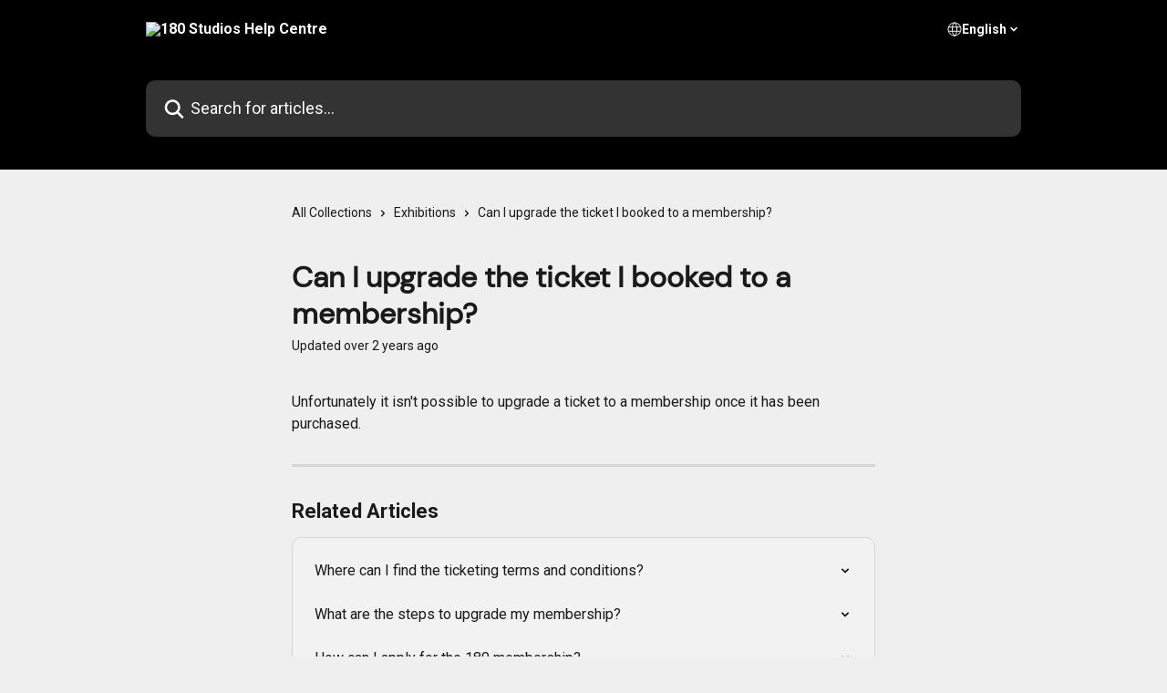

--- FILE ---
content_type: text/html; charset=utf-8
request_url: https://help.180studios.com/en/articles/8320691-can-i-upgrade-the-ticket-i-booked-to-a-membership
body_size: 12106
content:
<!DOCTYPE html><html lang="en"><head><meta charSet="utf-8" data-next-head=""/><link href="https://help.180studios.com/assets/font/540674" rel="preload" as="font" crossorigin="anonymous" class="jsx-1563418832" data-next-head=""/><title data-next-head="">Can I upgrade the ticket I booked to a membership? | 180 Studios Help Centre</title><meta property="og:title" content="Can I upgrade the ticket I booked to a membership? | 180 Studios Help Centre" data-next-head=""/><meta name="twitter:title" content="Can I upgrade the ticket I booked to a membership? | 180 Studios Help Centre" data-next-head=""/><meta property="og:description" content="" data-next-head=""/><meta name="twitter:description" content="" data-next-head=""/><meta name="description" content="" data-next-head=""/><meta property="og:type" content="article" data-next-head=""/><meta name="robots" content="all" data-next-head=""/><meta name="viewport" content="width=device-width, initial-scale=1" data-next-head=""/><link href="https://static.intercomassets.com/assets/educate/educate-favicon-64x64-at-2x-52016a3500a250d0b118c0a04ddd13b1a7364a27759483536dd1940bccdefc20.png" rel="icon" data-next-head=""/><link rel="canonical" href="https://help.180studios.com/en/articles/8320691-can-i-upgrade-the-ticket-i-booked-to-a-membership" data-next-head=""/><link rel="alternate" href="https://help.180studios.com/en/articles/8320691-can-i-upgrade-the-ticket-i-booked-to-a-membership" hrefLang="en" data-next-head=""/><link rel="alternate" href="https://help.180studios.com/en/articles/8320691-can-i-upgrade-the-ticket-i-booked-to-a-membership" hrefLang="x-default" data-next-head=""/><link nonce="LqHgqJL67JFIGQevP6tt+ATurqhrEOiARRFp279yL2Y=" rel="preload" href="https://static.intercomassets.com/_next/static/css/3141721a1e975790.css" as="style"/><link nonce="LqHgqJL67JFIGQevP6tt+ATurqhrEOiARRFp279yL2Y=" rel="stylesheet" href="https://static.intercomassets.com/_next/static/css/3141721a1e975790.css" data-n-g=""/><link nonce="LqHgqJL67JFIGQevP6tt+ATurqhrEOiARRFp279yL2Y=" rel="preload" href="https://static.intercomassets.com/_next/static/css/478e7021f61ff7f6.css" as="style"/><link nonce="LqHgqJL67JFIGQevP6tt+ATurqhrEOiARRFp279yL2Y=" rel="stylesheet" href="https://static.intercomassets.com/_next/static/css/478e7021f61ff7f6.css"/><noscript data-n-css="LqHgqJL67JFIGQevP6tt+ATurqhrEOiARRFp279yL2Y="></noscript><script defer="" nonce="LqHgqJL67JFIGQevP6tt+ATurqhrEOiARRFp279yL2Y=" nomodule="" src="https://static.intercomassets.com/_next/static/chunks/polyfills-42372ed130431b0a.js"></script><script defer="" src="https://static.intercomassets.com/_next/static/chunks/4065.dc03f823da24a99e.js" nonce="LqHgqJL67JFIGQevP6tt+ATurqhrEOiARRFp279yL2Y="></script><script src="https://static.intercomassets.com/_next/static/chunks/webpack-667cd6b3774ffaeb.js" nonce="LqHgqJL67JFIGQevP6tt+ATurqhrEOiARRFp279yL2Y=" defer=""></script><script src="https://static.intercomassets.com/_next/static/chunks/framework-1f1b8d38c1d86c61.js" nonce="LqHgqJL67JFIGQevP6tt+ATurqhrEOiARRFp279yL2Y=" defer=""></script><script src="https://static.intercomassets.com/_next/static/chunks/main-2c5e5f2c49cfa8a6.js" nonce="LqHgqJL67JFIGQevP6tt+ATurqhrEOiARRFp279yL2Y=" defer=""></script><script src="https://static.intercomassets.com/_next/static/chunks/pages/_app-e1ef7ba820863143.js" nonce="LqHgqJL67JFIGQevP6tt+ATurqhrEOiARRFp279yL2Y=" defer=""></script><script src="https://static.intercomassets.com/_next/static/chunks/d0502abb-aa607f45f5026044.js" nonce="LqHgqJL67JFIGQevP6tt+ATurqhrEOiARRFp279yL2Y=" defer=""></script><script src="https://static.intercomassets.com/_next/static/chunks/6190-ef428f6633b5a03f.js" nonce="LqHgqJL67JFIGQevP6tt+ATurqhrEOiARRFp279yL2Y=" defer=""></script><script src="https://static.intercomassets.com/_next/static/chunks/5729-6d79ddfe1353a77c.js" nonce="LqHgqJL67JFIGQevP6tt+ATurqhrEOiARRFp279yL2Y=" defer=""></script><script src="https://static.intercomassets.com/_next/static/chunks/2384-242e4a028ba58b01.js" nonce="LqHgqJL67JFIGQevP6tt+ATurqhrEOiARRFp279yL2Y=" defer=""></script><script src="https://static.intercomassets.com/_next/static/chunks/4835-9db7cd232aae5617.js" nonce="LqHgqJL67JFIGQevP6tt+ATurqhrEOiARRFp279yL2Y=" defer=""></script><script src="https://static.intercomassets.com/_next/static/chunks/2735-6fafbb9ff4abfca1.js" nonce="LqHgqJL67JFIGQevP6tt+ATurqhrEOiARRFp279yL2Y=" defer=""></script><script src="https://static.intercomassets.com/_next/static/chunks/pages/%5BhelpCenterIdentifier%5D/%5Blocale%5D/articles/%5BarticleSlug%5D-0426bb822f2fd459.js" nonce="LqHgqJL67JFIGQevP6tt+ATurqhrEOiARRFp279yL2Y=" defer=""></script><script src="https://static.intercomassets.com/_next/static/7e1K3eo3oeKlAsbhZbrHM/_buildManifest.js" nonce="LqHgqJL67JFIGQevP6tt+ATurqhrEOiARRFp279yL2Y=" defer=""></script><script src="https://static.intercomassets.com/_next/static/7e1K3eo3oeKlAsbhZbrHM/_ssgManifest.js" nonce="LqHgqJL67JFIGQevP6tt+ATurqhrEOiARRFp279yL2Y=" defer=""></script><meta name="sentry-trace" content="0218a732bc55d2a53e7a6100cce5a49d-77edbe12ecefbc21-0"/><meta name="baggage" content="sentry-environment=production,sentry-release=389cbaa7c7b88427c31f6ff365d99b3236e2d519,sentry-public_key=187f842308a64dea9f1f64d4b1b9c298,sentry-trace_id=0218a732bc55d2a53e7a6100cce5a49d,sentry-org_id=2129,sentry-sampled=false,sentry-sample_rand=0.21605572375268456,sentry-sample_rate=0"/><style id="__jsx-2761168002">:root{--body-bg: rgb(239, 239, 239);
--body-image: none;
--body-bg-rgb: 239, 239, 239;
--body-border: rgb(213, 213, 213);
--body-primary-color: #1a1a1a;
--body-secondary-color: #1a1a1a;
--body-reaction-bg: rgb(226, 226, 226);
--body-reaction-text-color: rgb(26, 26, 26);
--body-toc-active-border: #737373;
--body-toc-inactive-border: #f2f2f2;
--body-toc-inactive-color: #1a1a1a;
--body-toc-active-font-weight: 600;
--body-table-border: rgb(188, 188, 188);
--body-color: hsl(0, 0%, 0%);
--footer-bg: rgb(0, 0, 0);
--footer-image: none;
--footer-border: rgb(51, 51, 51);
--footer-color: hsl(0, 0%, 100%);
--header-bg: rgb(0, 0, 0);
--header-image: none;
--header-color: hsl(0, 0%, 100%);
--collection-card-bg: rgb(239, 239, 239);
--collection-card-image: none;
--collection-card-color: hsl(0, 0%, 100%);
--card-bg: rgb(242, 242, 242);
--card-border-color: rgb(213, 213, 213);
--card-border-inner-radius: 8px;
--card-border-radius: 10px;
--card-shadow: 0 1px 2px 0 rgb(0 0 0 / 0.05);
--search-bar-border-radius: 10px;
--search-bar-width: 100%;
--ticket-blue-bg-color: #dce1f9;
--ticket-blue-text-color: #334bfa;
--ticket-green-bg-color: #d7efdc;
--ticket-green-text-color: #0f7134;
--ticket-orange-bg-color: #ffebdb;
--ticket-orange-text-color: #b24d00;
--ticket-red-bg-color: #ffdbdb;
--ticket-red-text-color: #df2020;
--header-height: 245px;
--header-subheader-background-color: #000000;
--header-subheader-font-color: #FFFFFF;
--content-block-bg: rgb(0, 0, 0);
--content-block-image: none;
--content-block-color: hsl(0, 0%, 100%);
--content-block-button-bg: rgb(51, 75, 250);
--content-block-button-image: none;
--content-block-button-color: hsl(0, 0%, 100%);
--content-block-button-radius: 6px;
--primary-color: hsl(0, 0%, 0%);
--primary-color-alpha-10: hsla(0, 0%, 0%, 0.1);
--primary-color-alpha-60: hsla(0, 0%, 0%, 0.6);
--text-on-primary-color: #ffffff}</style><style id="__jsx-1563418832">@font-face{font-family:DM Sans;font-display:fallback;font-weight: 400;
          
          font-style: normal;
          src: url('https://help.180studios.com/assets/font/540674')}</style><style id="__jsx-2775607005">:root{--font-family-primary: DM Sans}</style><style id="__jsx-2143279725">:root{--font-family-secondary: 'Roboto', 'Roboto Fallback'}</style><style id="__jsx-cf6f0ea00fa5c760">.fade-background.jsx-cf6f0ea00fa5c760{background:radial-gradient(333.38%100%at 50%0%,rgba(var(--body-bg-rgb),0)0%,rgba(var(--body-bg-rgb),.00925356)11.67%,rgba(var(--body-bg-rgb),.0337355)21.17%,rgba(var(--body-bg-rgb),.0718242)28.85%,rgba(var(--body-bg-rgb),.121898)35.03%,rgba(var(--body-bg-rgb),.182336)40.05%,rgba(var(--body-bg-rgb),.251516)44.25%,rgba(var(--body-bg-rgb),.327818)47.96%,rgba(var(--body-bg-rgb),.409618)51.51%,rgba(var(--body-bg-rgb),.495297)55.23%,rgba(var(--body-bg-rgb),.583232)59.47%,rgba(var(--body-bg-rgb),.671801)64.55%,rgba(var(--body-bg-rgb),.759385)70.81%,rgba(var(--body-bg-rgb),.84436)78.58%,rgba(var(--body-bg-rgb),.9551)88.2%,rgba(var(--body-bg-rgb),1)100%),var(--header-image),var(--header-bg);background-size:cover;background-position-x:center}</style><style id="__jsx-62724fba150252e0">.related_articles section a{color:initial}</style><style id="__jsx-4bed0c08ce36899e">.article_body a:not(.intercom-h2b-button){color:var(--primary-color)}article a.intercom-h2b-button{background-color:var(--primary-color);border:0}.zendesk-article table{overflow-x:scroll!important;display:block!important;height:auto!important}.intercom-interblocks-unordered-nested-list ul,.intercom-interblocks-ordered-nested-list ol{margin-top:16px;margin-bottom:16px}.intercom-interblocks-unordered-nested-list ul .intercom-interblocks-unordered-nested-list ul,.intercom-interblocks-unordered-nested-list ul .intercom-interblocks-ordered-nested-list ol,.intercom-interblocks-ordered-nested-list ol .intercom-interblocks-ordered-nested-list ol,.intercom-interblocks-ordered-nested-list ol .intercom-interblocks-unordered-nested-list ul{margin-top:0;margin-bottom:0}.intercom-interblocks-image a:focus{outline-offset:3px}</style></head><body><div id="__next"><div dir="ltr" class="h-full w-full"><span class="hidden">Copyright 2023. Intercom Inc.

      Licensed under the Apache License, Version 2.0 (the &quot;License&quot;);
      you may not use this file except in compliance with the License.
      You may obtain a copy of the License at

          http://www.apache.org/licenses/LICENSE-2.0

      Unless required by applicable law or agreed to in writing, software
      distributed under the License is distributed on an &quot;AS IS&quot; BASIS,
      WITHOUT WARRANTIES OR CONDITIONS OF ANY KIND, either express or implied.
      See the License for the specific language governing permissions and
      limitations under the License.</span><a href="#main-content" class="sr-only font-bold text-header-color focus:not-sr-only focus:absolute focus:left-4 focus:top-4 focus:z-50" aria-roledescription="Link, Press control-option-right-arrow to exit">Skip to main content</a><main class="header__lite"><header id="header" data-testid="header" class="jsx-cf6f0ea00fa5c760 flex flex-col text-header-color"><div class="jsx-cf6f0ea00fa5c760 relative flex grow flex-col mb-9 bg-header-bg bg-header-image bg-cover bg-center pb-9"><div id="sr-announcement" aria-live="polite" class="jsx-cf6f0ea00fa5c760 sr-only"></div><div class="jsx-cf6f0ea00fa5c760 flex h-full flex-col items-center marker:shrink-0"><section class="relative flex w-full flex-col mb-6 pb-6"><div class="header__meta_wrapper flex justify-center px-5 pt-6 leading-none sm:px-10"><div class="flex items-center w-240" data-testid="subheader-container"><div class="mo__body header__site_name"><div class="header__logo"><a href="/en/"><img src="https://downloads.intercomcdn.com/i/o/433511/cae7705fcf4d8e6859d74477/3bf11e493d186266ac1240b781969162.png" height="284" alt="180 Studios Help Centre"/></a></div></div><div><div class="flex items-center font-semibold"><div class="flex items-center md:hidden" data-testid="small-screen-children"><button class="flex items-center border-none bg-transparent px-1.5" data-testid="hamburger-menu-button" aria-label="Open menu"><svg width="24" height="24" viewBox="0 0 16 16" xmlns="http://www.w3.org/2000/svg" class="fill-current"><path d="M1.86861 2C1.38889 2 1 2.3806 1 2.85008C1 3.31957 1.38889 3.70017 1.86861 3.70017H14.1314C14.6111 3.70017 15 3.31957 15 2.85008C15 2.3806 14.6111 2 14.1314 2H1.86861Z"></path><path d="M1 8C1 7.53051 1.38889 7.14992 1.86861 7.14992H14.1314C14.6111 7.14992 15 7.53051 15 8C15 8.46949 14.6111 8.85008 14.1314 8.85008H1.86861C1.38889 8.85008 1 8.46949 1 8Z"></path><path d="M1 13.1499C1 12.6804 1.38889 12.2998 1.86861 12.2998H14.1314C14.6111 12.2998 15 12.6804 15 13.1499C15 13.6194 14.6111 14 14.1314 14H1.86861C1.38889 14 1 13.6194 1 13.1499Z"></path></svg></button><div class="fixed right-0 top-0 z-50 h-full w-full hidden" data-testid="hamburger-menu"><div class="flex h-full w-full justify-end bg-black bg-opacity-30"><div class="flex h-fit w-full flex-col bg-white opacity-100 sm:h-full sm:w-1/2"><button class="text-body-font flex items-center self-end border-none bg-transparent pr-6 pt-6" data-testid="hamburger-menu-close-button" aria-label="Close menu"><svg width="24" height="24" viewBox="0 0 16 16" xmlns="http://www.w3.org/2000/svg"><path d="M3.5097 3.5097C3.84165 3.17776 4.37984 3.17776 4.71178 3.5097L7.99983 6.79775L11.2879 3.5097C11.6198 3.17776 12.158 3.17776 12.49 3.5097C12.8219 3.84165 12.8219 4.37984 12.49 4.71178L9.20191 7.99983L12.49 11.2879C12.8219 11.6198 12.8219 12.158 12.49 12.49C12.158 12.8219 11.6198 12.8219 11.2879 12.49L7.99983 9.20191L4.71178 12.49C4.37984 12.8219 3.84165 12.8219 3.5097 12.49C3.17776 12.158 3.17776 11.6198 3.5097 11.2879L6.79775 7.99983L3.5097 4.71178C3.17776 4.37984 3.17776 3.84165 3.5097 3.5097Z"></path></svg></button><nav class="flex flex-col pl-4 text-black"><div class="relative cursor-pointer has-[:focus]:outline"><select class="peer absolute z-10 block h-6 w-full cursor-pointer opacity-0 md:text-base" aria-label="Change language" id="language-selector"><option value="/en/articles/8320691-can-i-upgrade-the-ticket-i-booked-to-a-membership" class="text-black" selected="">English</option></select><div class="mb-10 ml-5 flex items-center gap-1 text-md hover:opacity-80 peer-hover:opacity-80 md:m-0 md:ml-3 md:text-base" aria-hidden="true"><svg id="locale-picker-globe" width="16" height="16" viewBox="0 0 16 16" fill="none" xmlns="http://www.w3.org/2000/svg" class="shrink-0" aria-hidden="true"><path d="M8 15C11.866 15 15 11.866 15 8C15 4.13401 11.866 1 8 1C4.13401 1 1 4.13401 1 8C1 11.866 4.13401 15 8 15Z" stroke="currentColor" stroke-linecap="round" stroke-linejoin="round"></path><path d="M8 15C9.39949 15 10.534 11.866 10.534 8C10.534 4.13401 9.39949 1 8 1C6.60051 1 5.466 4.13401 5.466 8C5.466 11.866 6.60051 15 8 15Z" stroke="currentColor" stroke-linecap="round" stroke-linejoin="round"></path><path d="M1.448 5.75989H14.524" stroke="currentColor" stroke-linecap="round" stroke-linejoin="round"></path><path d="M1.448 10.2402H14.524" stroke="currentColor" stroke-linecap="round" stroke-linejoin="round"></path></svg>English<svg id="locale-picker-arrow" width="16" height="16" viewBox="0 0 16 16" fill="none" xmlns="http://www.w3.org/2000/svg" class="shrink-0" aria-hidden="true"><path d="M5 6.5L8.00093 9.5L11 6.50187" stroke="currentColor" stroke-width="1.5" stroke-linecap="round" stroke-linejoin="round"></path></svg></div></div></nav></div></div></div></div><nav class="hidden items-center md:flex" data-testid="large-screen-children"><div class="relative cursor-pointer has-[:focus]:outline"><select class="peer absolute z-10 block h-6 w-full cursor-pointer opacity-0 md:text-base" aria-label="Change language" id="language-selector"><option value="/en/articles/8320691-can-i-upgrade-the-ticket-i-booked-to-a-membership" class="text-black" selected="">English</option></select><div class="mb-10 ml-5 flex items-center gap-1 text-md hover:opacity-80 peer-hover:opacity-80 md:m-0 md:ml-3 md:text-base" aria-hidden="true"><svg id="locale-picker-globe" width="16" height="16" viewBox="0 0 16 16" fill="none" xmlns="http://www.w3.org/2000/svg" class="shrink-0" aria-hidden="true"><path d="M8 15C11.866 15 15 11.866 15 8C15 4.13401 11.866 1 8 1C4.13401 1 1 4.13401 1 8C1 11.866 4.13401 15 8 15Z" stroke="currentColor" stroke-linecap="round" stroke-linejoin="round"></path><path d="M8 15C9.39949 15 10.534 11.866 10.534 8C10.534 4.13401 9.39949 1 8 1C6.60051 1 5.466 4.13401 5.466 8C5.466 11.866 6.60051 15 8 15Z" stroke="currentColor" stroke-linecap="round" stroke-linejoin="round"></path><path d="M1.448 5.75989H14.524" stroke="currentColor" stroke-linecap="round" stroke-linejoin="round"></path><path d="M1.448 10.2402H14.524" stroke="currentColor" stroke-linecap="round" stroke-linejoin="round"></path></svg>English<svg id="locale-picker-arrow" width="16" height="16" viewBox="0 0 16 16" fill="none" xmlns="http://www.w3.org/2000/svg" class="shrink-0" aria-hidden="true"><path d="M5 6.5L8.00093 9.5L11 6.50187" stroke="currentColor" stroke-width="1.5" stroke-linecap="round" stroke-linejoin="round"></path></svg></div></div></nav></div></div></div></div></section><section class="relative mx-5 flex h-full w-full flex-col items-center px-5 sm:px-10"><div class="flex h-full max-w-full flex-col w-240 justify-end" data-testid="main-header-container"><div id="search-bar" class="relative w-full"><form action="/en/" autoComplete="off"><div class="flex w-full flex-col items-start"><div class="relative flex w-full sm:w-search-bar"><label for="search-input" class="sr-only">Search for articles...</label><input id="search-input" type="text" autoComplete="off" class="peer w-full rounded-search-bar border border-black-alpha-8 bg-white-alpha-20 p-4 ps-12 font-secondary text-lg text-header-color shadow-search-bar outline-none transition ease-linear placeholder:text-header-color hover:bg-white-alpha-27 hover:shadow-search-bar-hover focus:border-transparent focus:bg-white focus:text-black-10 focus:shadow-search-bar-focused placeholder:focus:text-black-45" placeholder="Search for articles..." name="q" aria-label="Search for articles..." value=""/><div class="absolute inset-y-0 start-0 flex items-center fill-header-color peer-focus-visible:fill-black-45 pointer-events-none ps-5"><svg width="22" height="21" viewBox="0 0 22 21" xmlns="http://www.w3.org/2000/svg" class="fill-inherit" aria-hidden="true"><path fill-rule="evenodd" clip-rule="evenodd" d="M3.27485 8.7001C3.27485 5.42781 5.92757 2.7751 9.19985 2.7751C12.4721 2.7751 15.1249 5.42781 15.1249 8.7001C15.1249 11.9724 12.4721 14.6251 9.19985 14.6251C5.92757 14.6251 3.27485 11.9724 3.27485 8.7001ZM9.19985 0.225098C4.51924 0.225098 0.724854 4.01948 0.724854 8.7001C0.724854 13.3807 4.51924 17.1751 9.19985 17.1751C11.0802 17.1751 12.8176 16.5627 14.2234 15.5265L19.0981 20.4013C19.5961 20.8992 20.4033 20.8992 20.9013 20.4013C21.3992 19.9033 21.3992 19.0961 20.9013 18.5981L16.0264 13.7233C17.0625 12.3176 17.6749 10.5804 17.6749 8.7001C17.6749 4.01948 13.8805 0.225098 9.19985 0.225098Z"></path></svg></div></div></div></form></div></div></section></div></div></header><div class="z-1 flex shrink-0 grow basis-auto justify-center px-5 sm:px-10"><section data-testid="main-content" id="main-content" class="max-w-full w-240"><section data-testid="article-section" class="section section__article"><div class="justify-center flex"><div class="relative z-3 w-full lg:max-w-160 "><div class="flex pb-6 max-md:pb-2 lg:max-w-160"><div tabindex="-1" class="focus:outline-none"><div class="flex flex-wrap items-baseline pb-4 text-base" tabindex="0" role="navigation" aria-label="Breadcrumb"><a href="/en/" class="pr-2 text-body-primary-color no-underline hover:text-body-secondary-color">All Collections</a><div class="pr-2" aria-hidden="true"><svg width="6" height="10" viewBox="0 0 6 10" class="block h-2 w-2 fill-body-secondary-color rtl:rotate-180" xmlns="http://www.w3.org/2000/svg"><path fill-rule="evenodd" clip-rule="evenodd" d="M0.648862 0.898862C0.316916 1.23081 0.316916 1.769 0.648862 2.10094L3.54782 4.9999L0.648862 7.89886C0.316916 8.23081 0.316917 8.769 0.648862 9.10094C0.980808 9.43289 1.519 9.43289 1.85094 9.10094L5.35094 5.60094C5.68289 5.269 5.68289 4.73081 5.35094 4.39886L1.85094 0.898862C1.519 0.566916 0.980807 0.566916 0.648862 0.898862Z"></path></svg></div><a href="https://help.180studios.com/en/collections/5694593-exhibitions" class="pr-2 text-body-primary-color no-underline hover:text-body-secondary-color" data-testid="breadcrumb-0">Exhibitions</a><div class="pr-2" aria-hidden="true"><svg width="6" height="10" viewBox="0 0 6 10" class="block h-2 w-2 fill-body-secondary-color rtl:rotate-180" xmlns="http://www.w3.org/2000/svg"><path fill-rule="evenodd" clip-rule="evenodd" d="M0.648862 0.898862C0.316916 1.23081 0.316916 1.769 0.648862 2.10094L3.54782 4.9999L0.648862 7.89886C0.316916 8.23081 0.316917 8.769 0.648862 9.10094C0.980808 9.43289 1.519 9.43289 1.85094 9.10094L5.35094 5.60094C5.68289 5.269 5.68289 4.73081 5.35094 4.39886L1.85094 0.898862C1.519 0.566916 0.980807 0.566916 0.648862 0.898862Z"></path></svg></div><div class="text-body-secondary-color">Can I upgrade the ticket I booked to a membership?</div></div></div></div><div class=""><div class="article intercom-force-break"><div class="mb-10 max-lg:mb-6"><div class="flex flex-col gap-4"><div class="flex flex-col"><h1 class="mb-1 font-primary text-2xl font-bold leading-10 text-body-primary-color">Can I upgrade the ticket I booked to a membership?</h1></div><div class="avatar"><div class="avatar__info -mt-0.5 text-base"><span class="text-body-secondary-color"> <!-- -->Updated over 2 years ago</span></div></div></div></div><div class="jsx-4bed0c08ce36899e "><div class="jsx-4bed0c08ce36899e article_body"><article class="jsx-4bed0c08ce36899e "><div class="intercom-interblocks-paragraph no-margin intercom-interblocks-align-left"><p>Unfortunately it isn&#x27;t possible to upgrade a ticket to a membership once it has been purchased.</p></div><section class="jsx-62724fba150252e0 related_articles my-6"><hr class="jsx-62724fba150252e0 my-6 sm:my-8"/><div class="jsx-62724fba150252e0 mb-3 text-xl font-bold">Related Articles</div><section class="flex flex-col rounded-card border border-solid border-card-border bg-card-bg p-2 sm:p-3"><a class="duration-250 group/article flex flex-row justify-between gap-2 py-2 no-underline transition ease-linear hover:bg-primary-alpha-10 hover:text-primary sm:rounded-card-inner sm:py-3 rounded-card-inner px-3" href="https://help.180studios.com/en/articles/8231936-where-can-i-find-the-ticketing-terms-and-conditions" data-testid="article-link"><div class="flex flex-col p-0"><span class="m-0 text-md text-body-primary-color group-hover/article:text-primary">Where can I find the ticketing terms and conditions?</span></div><div class="flex shrink-0 flex-col justify-center p-0"><svg class="block h-4 w-4 text-primary ltr:-rotate-90 rtl:rotate-90" fill="currentColor" viewBox="0 0 20 20" xmlns="http://www.w3.org/2000/svg"><path fill-rule="evenodd" d="M5.293 7.293a1 1 0 011.414 0L10 10.586l3.293-3.293a1 1 0 111.414 1.414l-4 4a1 1 0 01-1.414 0l-4-4a1 1 0 010-1.414z" clip-rule="evenodd"></path></svg></div></a><a class="duration-250 group/article flex flex-row justify-between gap-2 py-2 no-underline transition ease-linear hover:bg-primary-alpha-10 hover:text-primary sm:rounded-card-inner sm:py-3 rounded-card-inner px-3" href="https://help.180studios.com/en/articles/8231952-what-are-the-steps-to-upgrade-my-membership" data-testid="article-link"><div class="flex flex-col p-0"><span class="m-0 text-md text-body-primary-color group-hover/article:text-primary">What are the steps to upgrade my membership?</span></div><div class="flex shrink-0 flex-col justify-center p-0"><svg class="block h-4 w-4 text-primary ltr:-rotate-90 rtl:rotate-90" fill="currentColor" viewBox="0 0 20 20" xmlns="http://www.w3.org/2000/svg"><path fill-rule="evenodd" d="M5.293 7.293a1 1 0 011.414 0L10 10.586l3.293-3.293a1 1 0 111.414 1.414l-4 4a1 1 0 01-1.414 0l-4-4a1 1 0 010-1.414z" clip-rule="evenodd"></path></svg></div></a><a class="duration-250 group/article flex flex-row justify-between gap-2 py-2 no-underline transition ease-linear hover:bg-primary-alpha-10 hover:text-primary sm:rounded-card-inner sm:py-3 rounded-card-inner px-3" href="https://help.180studios.com/en/articles/8231957-how-can-i-apply-for-the-180-membership" data-testid="article-link"><div class="flex flex-col p-0"><span class="m-0 text-md text-body-primary-color group-hover/article:text-primary">How can I apply for the 180 membership?</span></div><div class="flex shrink-0 flex-col justify-center p-0"><svg class="block h-4 w-4 text-primary ltr:-rotate-90 rtl:rotate-90" fill="currentColor" viewBox="0 0 20 20" xmlns="http://www.w3.org/2000/svg"><path fill-rule="evenodd" d="M5.293 7.293a1 1 0 011.414 0L10 10.586l3.293-3.293a1 1 0 111.414 1.414l-4 4a1 1 0 01-1.414 0l-4-4a1 1 0 010-1.414z" clip-rule="evenodd"></path></svg></div></a><a class="duration-250 group/article flex flex-row justify-between gap-2 py-2 no-underline transition ease-linear hover:bg-primary-alpha-10 hover:text-primary sm:rounded-card-inner sm:py-3 rounded-card-inner px-3" href="https://help.180studios.com/en/articles/8320658-how-can-i-book-an-exhibition-ticket-using-my-membership" data-testid="article-link"><div class="flex flex-col p-0"><span class="m-0 text-md text-body-primary-color group-hover/article:text-primary">How can I book an exhibition ticket using my membership?</span></div><div class="flex shrink-0 flex-col justify-center p-0"><svg class="block h-4 w-4 text-primary ltr:-rotate-90 rtl:rotate-90" fill="currentColor" viewBox="0 0 20 20" xmlns="http://www.w3.org/2000/svg"><path fill-rule="evenodd" d="M5.293 7.293a1 1 0 011.414 0L10 10.586l3.293-3.293a1 1 0 111.414 1.414l-4 4a1 1 0 01-1.414 0l-4-4a1 1 0 010-1.414z" clip-rule="evenodd"></path></svg></div></a><a class="duration-250 group/article flex flex-row justify-between gap-2 py-2 no-underline transition ease-linear hover:bg-primary-alpha-10 hover:text-primary sm:rounded-card-inner sm:py-3 rounded-card-inner px-3" href="https://help.180studios.com/en/articles/8413299-how-can-i-use-my-exhibition-membership" data-testid="article-link"><div class="flex flex-col p-0"><span class="m-0 text-md text-body-primary-color group-hover/article:text-primary">How can I use my exhibition membership</span></div><div class="flex shrink-0 flex-col justify-center p-0"><svg class="block h-4 w-4 text-primary ltr:-rotate-90 rtl:rotate-90" fill="currentColor" viewBox="0 0 20 20" xmlns="http://www.w3.org/2000/svg"><path fill-rule="evenodd" d="M5.293 7.293a1 1 0 011.414 0L10 10.586l3.293-3.293a1 1 0 111.414 1.414l-4 4a1 1 0 01-1.414 0l-4-4a1 1 0 010-1.414z" clip-rule="evenodd"></path></svg></div></a></section></section></article></div></div></div></div><div class="intercom-reaction-picker -mb-4 -ml-4 -mr-4 mt-6 rounded-card sm:-mb-2 sm:-ml-1 sm:-mr-1 sm:mt-8" role="group" aria-label="feedback form"><div class="intercom-reaction-prompt">Did this answer your question?</div><div class="intercom-reactions-container"><button class="intercom-reaction" aria-label="Disappointed Reaction" tabindex="0" data-reaction-text="disappointed" aria-pressed="false"><span title="Disappointed">😞</span></button><button class="intercom-reaction" aria-label="Neutral Reaction" tabindex="0" data-reaction-text="neutral" aria-pressed="false"><span title="Neutral">😐</span></button><button class="intercom-reaction" aria-label="Smiley Reaction" tabindex="0" data-reaction-text="smiley" aria-pressed="false"><span title="Smiley">😃</span></button></div></div></div></div></section></section></div><footer id="footer" class="mt-24 shrink-0 bg-footer-bg px-0 py-12 text-left text-base text-footer-color"><div class="shrink-0 grow basis-auto px-5 sm:px-10"><div class="mx-auto max-w-240 sm:w-auto"><div><div class="text-center" data-testid="simple-footer-layout"><div class="align-middle text-lg text-footer-color"><a class="no-underline" href="/en/"><img data-testid="logo-img" src="https://downloads.intercomcdn.com/i/o/433511/cae7705fcf4d8e6859d74477/3bf11e493d186266ac1240b781969162.png" alt="180 Studios Help Centre" class="max-h-8 contrast-80 inline"/></a></div><div class="flex justify-center"><div class="mt-2"><a href="https://www.intercom.com/dsa-report-form" target="_blank" rel="nofollow noreferrer noopener" class="no-underline" data-testid="report-content-link">Report Content</a></div></div></div></div></div></div></footer></main></div></div><script id="__NEXT_DATA__" type="application/json" nonce="LqHgqJL67JFIGQevP6tt+ATurqhrEOiARRFp279yL2Y=">{"props":{"pageProps":{"app":{"id":"uscjl759","messengerUrl":"https://widget.intercom.io/widget/uscjl759","name":"180 Studios","poweredByIntercomUrl":"https://www.intercom.com/intercom-link?company=180+Studios\u0026solution=customer-support\u0026utm_campaign=intercom-link\u0026utm_content=We+run+on+Intercom\u0026utm_medium=help-center\u0026utm_referrer=https%3A%2F%2Fhelp.180studios.com%2Fen%2Farticles%2F8320691-can-i-upgrade-the-ticket-i-booked-to-a-membership\u0026utm_source=desktop-web","features":{"consentBannerBeta":false,"customNotFoundErrorMessage":false,"disableFontPreloading":false,"disableNoMarginClassTransformation":false,"finOnHelpCenter":false,"hideIconsWithBackgroundImages":false,"messengerCustomFonts":false}},"helpCenterSite":{"customDomain":"help.180studios.com","defaultLocale":"en","disableBranding":true,"externalLoginName":null,"externalLoginUrl":null,"footerContactDetails":null,"footerLinks":{"custom":[],"socialLinks":[],"linkGroups":[]},"headerLinks":[],"homeCollectionCols":2,"googleAnalyticsTrackingId":null,"googleTagManagerId":null,"pathPrefixForCustomDomain":null,"seoIndexingEnabled":true,"helpCenterId":3694201,"url":"https://help.180studios.com","customizedFooterTextContent":null,"consentBannerConfig":null,"canInjectCustomScripts":false,"scriptSection":1,"customScriptFilesExist":false},"localeLinks":[{"id":"en","absoluteUrl":"https://help.180studios.com/en/articles/8320691-can-i-upgrade-the-ticket-i-booked-to-a-membership","available":true,"name":"English","selected":true,"url":"/en/articles/8320691-can-i-upgrade-the-ticket-i-booked-to-a-membership"}],"requestContext":{"articleSource":null,"academy":false,"canonicalUrl":"https://help.180studios.com/en/articles/8320691-can-i-upgrade-the-ticket-i-booked-to-a-membership","headerless":false,"isDefaultDomainRequest":false,"nonce":"LqHgqJL67JFIGQevP6tt+ATurqhrEOiARRFp279yL2Y=","rootUrl":"/en/","sheetUserCipher":null,"type":"help-center"},"theme":{"color":"000000","siteName":"180 Studios Help Centre","headline":"Help and Frequently Asked Questions","headerFontColor":"FFFFFF","logo":"https://downloads.intercomcdn.com/i/o/433511/cae7705fcf4d8e6859d74477/3bf11e493d186266ac1240b781969162.png","logoHeight":"284","header":null,"favicon":"https://static.intercomassets.com/assets/educate/educate-favicon-64x64-at-2x-52016a3500a250d0b118c0a04ddd13b1a7364a27759483536dd1940bccdefc20.png","locale":"en","homeUrl":"https://www.180studios.com/","social":null,"urlPrefixForDefaultDomain":"https://intercom.help/180-studios","customDomain":"help.180studios.com","customDomainUsesSsl":true,"customizationOptions":{"customizationType":1,"header":{"backgroundColor":"#000000","fontColor":"#FFFFFF","fadeToEdge":false,"backgroundGradient":null,"backgroundImageId":null,"backgroundImageUrl":null},"body":{"backgroundColor":"#efefef","fontColor":null,"fadeToEdge":null,"backgroundGradient":null,"backgroundImageId":null},"footer":{"backgroundColor":"#000000","fontColor":"#ffffff","fadeToEdge":null,"backgroundGradient":null,"backgroundImageId":null,"showRichTextField":null},"layout":{"homePage":{"blocks":[{"type":"tickets-portal-link","enabled":false},{"type":"collection-list","columns":2,"template":1},{"type":"article-list","columns":2,"enabled":true,"localizedContent":[{"title":"Most Viewed Articles","locale":"en","links":[{"articleId":"8413299","type":"article-link"},{"articleId":"8231961","type":"article-link"},{"articleId":"8231940","type":"article-link"},{"articleId":"8231948","type":"article-link"},{"articleId":"8231956","type":"article-link"},{"articleId":"8231974","type":"article-link"}]},{"title":"","locale":"fr","links":[{"articleId":"empty_article_slot","type":"article-link"},{"articleId":"empty_article_slot","type":"article-link"},{"articleId":"empty_article_slot","type":"article-link"},{"articleId":"empty_article_slot","type":"article-link"},{"articleId":"empty_article_slot","type":"article-link"},{"articleId":"empty_article_slot","type":"article-link"}]}]},{"type":"content-block","enabled":false,"columns":1}]},"collectionsPage":{"showArticleDescriptions":false},"articlePage":{},"searchPage":{}},"collectionCard":{"global":{"backgroundColor":null,"fontColor":"#ffffff","fadeToEdge":null,"backgroundGradient":null,"backgroundImageId":null,"showIcons":false,"backgroundImageUrl":null},"collections":[{"collectionId":5694593,"outboundContent":{"backgroundColor":null,"fontColor":"#ffffff","fadeToEdge":null,"backgroundGradient":null,"backgroundImageId":446349,"backgroundImageUrl":"https://downloads.intercomcdn.com/i/o/446349/17101f8604034294e5f6fd62/fe29ac94cad2a0797feea9fbd899707e.jpg"}},{"collectionId":5694602,"outboundContent":{"backgroundColor":null,"fontColor":"#ffffff","fadeToEdge":null,"backgroundGradient":null,"backgroundImageId":446350,"backgroundImageUrl":"https://downloads.intercomcdn.com/i/o/446350/00209effbc96331d6374ee1d/2f42d4e9316949ec853bfaba8313dbde.jpg"}},{"collectionId":5694605,"outboundContent":{"backgroundColor":null,"fontColor":"#ffffff","fadeToEdge":null,"backgroundGradient":null,"backgroundImageId":446351,"backgroundImageUrl":"https://downloads.intercomcdn.com/i/o/446351/03743c450945163f25bbb014/d366b4d9add6b988470261d7c685c0cb.jpg"}},{"collectionId":5694607,"outboundContent":{"backgroundColor":null,"fontColor":"#ffffff","fadeToEdge":null,"backgroundGradient":null,"backgroundImageId":446352,"backgroundImageUrl":"https://downloads.intercomcdn.com/i/o/446352/bb7518338ec676d0b4c93c35/cd9fcfab789445aad8a5cf50192c2429.jpg"}},{"collectionId":5694609,"outboundContent":{"backgroundColor":null,"fontColor":"#ffffff","fadeToEdge":null,"backgroundGradient":null,"backgroundImageId":446353,"backgroundImageUrl":"https://downloads.intercomcdn.com/i/o/446353/0134d76f095f7e213ebf5318/d94e7a5134a529266c81045eb12e65e8.jpeg"}},{"collectionId":5694611,"outboundContent":{"backgroundColor":null,"fontColor":"#ffffff","fadeToEdge":null,"backgroundGradient":null,"backgroundImageId":446354,"backgroundImageUrl":"https://downloads.intercomcdn.com/i/o/446354/544e929ba550101d63824def/d3f4abdb7d4bebc97cb0414ed58ecb7f.jpg"}}]},"global":{"font":{"customFontFaces":[{"assetId":540674,"fileName":"DMSans-Regular.ttf","fontFamily":"DM Sans","weight":400,"style":"normal","url":"https://help.180studios.com/assets/font/540674"}],"primary":"DM Sans","secondary":"Roboto"},"componentStyle":{"card":{"type":"bordered","borderRadius":10}},"namedComponents":{"header":{"subheader":{"enabled":false,"style":{"backgroundColor":"#000000","fontColor":"#FFFFFF"}},"style":{"height":"245px","align":"start","justify":"end"}},"searchBar":{"style":{"width":"100%","borderRadius":10}},"footer":{"type":0}},"brand":{"colors":[],"websiteUrl":""}},"contentBlock":{"blockStyle":{"backgroundColor":"#000000","fontColor":"#ffffff","fadeToEdge":null,"backgroundGradient":null,"backgroundImageId":null,"backgroundImageUrl":null},"buttonOptions":{"backgroundColor":"#334BFA","fontColor":"#ffffff","borderRadius":6},"isFullWidth":false}},"helpCenterName":"180 Studios Help Center","footerLogo":"https://downloads.intercomcdn.com/i/o/433511/cae7705fcf4d8e6859d74477/3bf11e493d186266ac1240b781969162.png","footerLogoHeight":"284","localisedInformation":{"contentBlock":{"locale":"en","title":"Content section title","withButton":false,"description":"","buttonTitle":"Button title","buttonUrl":""}}},"user":{"userId":"ae9d53f8-d3a9-456a-924a-549179b714dc","role":"visitor_role","country_code":null},"articleContent":{"articleId":"8320691","author":null,"blocks":[{"type":"paragraph","text":"Unfortunately it isn't possible to upgrade a ticket to a membership once it has been purchased.","class":"no-margin"}],"collectionId":"5694593","description":"","id":"8317708","lastUpdated":"Updated over 2 years ago","relatedArticles":[{"title":"Where can I find the ticketing terms and conditions?","url":"https://help.180studios.com/en/articles/8231936-where-can-i-find-the-ticketing-terms-and-conditions"},{"title":"What are the steps to upgrade my membership?","url":"https://help.180studios.com/en/articles/8231952-what-are-the-steps-to-upgrade-my-membership"},{"title":"How can I apply for the 180 membership?","url":"https://help.180studios.com/en/articles/8231957-how-can-i-apply-for-the-180-membership"},{"title":"How can I book an exhibition ticket using my membership?","url":"https://help.180studios.com/en/articles/8320658-how-can-i-book-an-exhibition-ticket-using-my-membership"},{"title":"How can I use my exhibition membership","url":"https://help.180studios.com/en/articles/8413299-how-can-i-use-my-exhibition-membership"}],"targetUserType":"everyone","title":"Can I upgrade the ticket I booked to a membership?","showTableOfContents":true,"synced":false,"isStandaloneApp":false},"breadcrumbs":[{"url":"https://help.180studios.com/en/collections/5694593-exhibitions","name":"Exhibitions"}],"selectedReaction":null,"showReactions":true,"themeCSSCustomProperties":{"--body-bg":"rgb(239, 239, 239)","--body-image":"none","--body-bg-rgb":"239, 239, 239","--body-border":"rgb(213, 213, 213)","--body-primary-color":"#1a1a1a","--body-secondary-color":"#1a1a1a","--body-reaction-bg":"rgb(226, 226, 226)","--body-reaction-text-color":"rgb(26, 26, 26)","--body-toc-active-border":"#737373","--body-toc-inactive-border":"#f2f2f2","--body-toc-inactive-color":"#1a1a1a","--body-toc-active-font-weight":600,"--body-table-border":"rgb(188, 188, 188)","--body-color":"hsl(0, 0%, 0%)","--footer-bg":"rgb(0, 0, 0)","--footer-image":"none","--footer-border":"rgb(51, 51, 51)","--footer-color":"hsl(0, 0%, 100%)","--header-bg":"rgb(0, 0, 0)","--header-image":"none","--header-color":"hsl(0, 0%, 100%)","--collection-card-bg":"rgb(239, 239, 239)","--collection-card-image":"none","--collection-card-color":"hsl(0, 0%, 100%)","--card-bg":"rgb(242, 242, 242)","--card-border-color":"rgb(213, 213, 213)","--card-border-inner-radius":"8px","--card-border-radius":"10px","--card-shadow":"0 1px 2px 0 rgb(0 0 0 / 0.05)","--search-bar-border-radius":"10px","--search-bar-width":"100%","--ticket-blue-bg-color":"#dce1f9","--ticket-blue-text-color":"#334bfa","--ticket-green-bg-color":"#d7efdc","--ticket-green-text-color":"#0f7134","--ticket-orange-bg-color":"#ffebdb","--ticket-orange-text-color":"#b24d00","--ticket-red-bg-color":"#ffdbdb","--ticket-red-text-color":"#df2020","--header-height":"245px","--header-subheader-background-color":"#000000","--header-subheader-font-color":"#FFFFFF","--content-block-bg":"rgb(0, 0, 0)","--content-block-image":"none","--content-block-color":"hsl(0, 0%, 100%)","--content-block-button-bg":"rgb(51, 75, 250)","--content-block-button-image":"none","--content-block-button-color":"hsl(0, 0%, 100%)","--content-block-button-radius":"6px","--primary-color":"hsl(0, 0%, 0%)","--primary-color-alpha-10":"hsla(0, 0%, 0%, 0.1)","--primary-color-alpha-60":"hsla(0, 0%, 0%, 0.6)","--text-on-primary-color":"#ffffff"},"intl":{"defaultLocale":"en","locale":"en","messages":{"layout.skip_to_main_content":"Skip to main content","layout.skip_to_main_content_exit":"Link, Press control-option-right-arrow to exit","article.attachment_icon":"Attachment icon","article.related_articles":"Related Articles","article.written_by":"Written by \u003cb\u003e{author}\u003c/b\u003e","article.table_of_contents":"Table of contents","breadcrumb.all_collections":"All Collections","breadcrumb.aria_label":"Breadcrumb","collection.article_count.one":"{count} article","collection.article_count.other":"{count} articles","collection.articles_heading":"Articles","collection.sections_heading":"Collections","collection.written_by.one":"Written by \u003cb\u003e{author}\u003c/b\u003e","collection.written_by.two":"Written by \u003cb\u003e{author1}\u003c/b\u003e and \u003cb\u003e{author2}\u003c/b\u003e","collection.written_by.three":"Written by \u003cb\u003e{author1}\u003c/b\u003e, \u003cb\u003e{author2}\u003c/b\u003e and \u003cb\u003e{author3}\u003c/b\u003e","collection.written_by.four":"Written by \u003cb\u003e{author1}\u003c/b\u003e, \u003cb\u003e{author2}\u003c/b\u003e, \u003cb\u003e{author3}\u003c/b\u003e and 1 other","collection.written_by.other":"Written by \u003cb\u003e{author1}\u003c/b\u003e, \u003cb\u003e{author2}\u003c/b\u003e, \u003cb\u003e{author3}\u003c/b\u003e and {count} others","collection.by.one":"By {author}","collection.by.two":"By {author1} and 1 other","collection.by.other":"By {author1} and {count} others","collection.by.count_one":"1 author","collection.by.count_plural":"{count} authors","community_banner.tip":"Tip","community_banner.label":"\u003cb\u003eNeed more help?\u003c/b\u003e Get support from our {link}","community_banner.link_label":"Community Forum","community_banner.description":"Find answers and get help from Intercom Support and Community Experts","header.headline":"Advice and answers from the {appName} Team","header.menu.open":"Open menu","header.menu.close":"Close menu","locale_picker.aria_label":"Change language","not_authorized.cta":"You can try sending us a message or logging in at {link}","not_found.title":"Uh oh. That page doesn’t exist.","not_found.not_authorized":"Unable to load this article, you may need to sign in first","not_found.try_searching":"Try searching for your answer or just send us a message.","tickets_portal_bad_request.title":"No access to tickets portal","tickets_portal_bad_request.learn_more":"Learn more","tickets_portal_bad_request.send_a_message":"Please contact your admin.","no_articles.title":"Empty Help Center","no_articles.no_articles":"This Help Center doesn't have any articles or collections yet.","preview.invalid_preview":"There is no preview available for {previewType}","reaction_picker.did_this_answer_your_question":"Did this answer your question?","reaction_picker.feedback_form_label":"feedback form","reaction_picker.reaction.disappointed.title":"Disappointed","reaction_picker.reaction.disappointed.aria_label":"Disappointed Reaction","reaction_picker.reaction.neutral.title":"Neutral","reaction_picker.reaction.neutral.aria_label":"Neutral Reaction","reaction_picker.reaction.smiley.title":"Smiley","reaction_picker.reaction.smiley.aria_label":"Smiley Reaction","search.box_placeholder_fin":"Ask a question","search.box_placeholder":"Search for articles...","search.clear_search":"Clear search query","search.fin_card_ask_text":"Ask","search.fin_loading_title_1":"Thinking...","search.fin_loading_title_2":"Searching through sources...","search.fin_loading_title_3":"Analyzing...","search.fin_card_description":"Find the answer with Fin AI","search.fin_empty_state":"Sorry, Fin AI wasn't able to answer your question. Try rephrasing it or asking something different","search.no_results":"We couldn't find any articles for:","search.number_of_results":"{count} search results found","search.submit_btn":"Search for articles","search.successful":"Search results for:","footer.powered_by":"We run on Intercom","footer.privacy.choice":"Your Privacy Choices","footer.report_content":"Report Content","footer.social.facebook":"Facebook","footer.social.linkedin":"LinkedIn","footer.social.twitter":"Twitter","tickets.title":"Tickets","tickets.company_selector_option":"{companyName}’s tickets","tickets.all_states":"All states","tickets.filters.company_tickets":"All tickets","tickets.filters.my_tickets":"Created by me","tickets.filters.all":"All","tickets.no_tickets_found":"No tickets found","tickets.empty-state.generic.title":"No tickets found","tickets.empty-state.generic.description":"Try using different keywords or filters.","tickets.empty-state.empty-own-tickets.title":"No tickets created by you","tickets.empty-state.empty-own-tickets.description":"Tickets submitted through the messenger or by a support agent in your conversation will appear here.","tickets.empty-state.empty-q.description":"Try using different keywords or checking for typos.","tickets.navigation.home":"Home","tickets.navigation.tickets_portal":"Tickets portal","tickets.navigation.ticket_details":"Ticket #{ticketId}","tickets.view_conversation":"View conversation","tickets.send_message":"Send us a message","tickets.continue_conversation":"Continue the conversation","tickets.avatar_image.image_alt":"{firstName}’s avatar","tickets.fields.id":"Ticket ID","tickets.fields.type":"Ticket type","tickets.fields.title":"Title","tickets.fields.description":"Description","tickets.fields.created_by":"Created by","tickets.fields.email_for_notification":"You will be notified here and by email","tickets.fields.created_at":"Created on","tickets.fields.sorting_updated_at":"Last Updated","tickets.fields.state":"Ticket state","tickets.fields.assignee":"Assignee","tickets.link-block.title":"Tickets portal.","tickets.link-block.description":"Track the progress of all tickets related to your company.","tickets.states.submitted":"Submitted","tickets.states.in_progress":"In progress","tickets.states.waiting_on_customer":"Waiting on you","tickets.states.resolved":"Resolved","tickets.states.description.unassigned.submitted":"We will pick this up soon","tickets.states.description.assigned.submitted":"{assigneeName} will pick this up soon","tickets.states.description.unassigned.in_progress":"We are working on this!","tickets.states.description.assigned.in_progress":"{assigneeName} is working on this!","tickets.states.description.unassigned.waiting_on_customer":"We need more information from you","tickets.states.description.assigned.waiting_on_customer":"{assigneeName} needs more information from you","tickets.states.description.unassigned.resolved":"We have completed your ticket","tickets.states.description.assigned.resolved":"{assigneeName} has completed your ticket","tickets.attributes.boolean.true":"Yes","tickets.attributes.boolean.false":"No","tickets.filter_any":"\u003cb\u003e{name}\u003c/b\u003e is any","tickets.filter_single":"\u003cb\u003e{name}\u003c/b\u003e is {value}","tickets.filter_multiple":"\u003cb\u003e{name}\u003c/b\u003e is one of {count}","tickets.no_options_found":"No options found","tickets.filters.any_option":"Any","tickets.filters.state":"State","tickets.filters.type":"Type","tickets.filters.created_by":"Created by","tickets.filters.assigned_to":"Assigned to","tickets.filters.created_on":"Created on","tickets.filters.updated_on":"Updated on","tickets.filters.date_range.today":"Today","tickets.filters.date_range.yesterday":"Yesterday","tickets.filters.date_range.last_week":"Last week","tickets.filters.date_range.last_30_days":"Last 30 days","tickets.filters.date_range.last_90_days":"Last 90 days","tickets.filters.date_range.custom":"Custom","tickets.filters.date_range.apply_custom_range":"Apply","tickets.filters.date_range.custom_range.start_date":"From","tickets.filters.date_range.custom_range.end_date":"To","tickets.filters.clear_filters":"Clear filters","cookie_banner.default_text":"This site uses cookies and similar technologies (\"cookies\") as strictly necessary for site operation. We and our partners also would like to set additional cookies to enable site performance analytics, functionality, advertising and social media features. See our {cookiePolicyLink} for details. You can change your cookie preferences in our Cookie Settings.","cookie_banner.gdpr_text":"This site uses cookies and similar technologies (\"cookies\") as strictly necessary for site operation. We and our partners also would like to set additional cookies to enable site performance analytics, functionality, advertising and social media features. See our {cookiePolicyLink} for details. You can change your cookie preferences in our Cookie Settings.","cookie_banner.ccpa_text":"This site employs cookies and other technologies that we and our third party vendors use to monitor and record personal information about you and your interactions with the site (including content viewed, cursor movements, screen recordings, and chat contents) for the purposes described in our Cookie Policy. By continuing to visit our site, you agree to our {websiteTermsLink}, {privacyPolicyLink} and {cookiePolicyLink}.","cookie_banner.simple_text":"We use cookies to make our site work and also for analytics and advertising purposes. You can enable or disable optional cookies as desired. See our {cookiePolicyLink} for more details.","cookie_banner.cookie_policy":"Cookie Policy","cookie_banner.website_terms":"Website Terms of Use","cookie_banner.privacy_policy":"Privacy Policy","cookie_banner.accept_all":"Accept All","cookie_banner.accept":"Accept","cookie_banner.reject_all":"Reject All","cookie_banner.manage_cookies":"Manage Cookies","cookie_banner.close":"Close banner","cookie_settings.close":"Close","cookie_settings.title":"Cookie Settings","cookie_settings.description":"We use cookies to enhance your experience. You can customize your cookie preferences below. See our {cookiePolicyLink} for more details.","cookie_settings.ccpa_title":"Your Privacy Choices","cookie_settings.ccpa_description":"You have the right to opt out of the sale of your personal information. See our {cookiePolicyLink} for more details about how we use your data.","cookie_settings.save_preferences":"Save Preferences","cookie_categories.necessary.name":"Strictly Necessary Cookies","cookie_categories.necessary.description":"These cookies are necessary for the website to function and cannot be switched off in our systems.","cookie_categories.functional.name":"Functional Cookies","cookie_categories.functional.description":"These cookies enable the website to provide enhanced functionality and personalisation. They may be set by us or by third party providers whose services we have added to our pages. If you do not allow these cookies then some or all of these services may not function properly.","cookie_categories.performance.name":"Performance Cookies","cookie_categories.performance.description":"These cookies allow us to count visits and traffic sources so we can measure and improve the performance of our site. They help us to know which pages are the most and least popular and see how visitors move around the site.","cookie_categories.advertisement.name":"Advertising and Social Media Cookies","cookie_categories.advertisement.description":"Advertising cookies are set by our advertising partners to collect information about your use of the site, our communications, and other online services over time and with different browsers and devices. They use this information to show you ads online that they think will interest you and measure the ads' performance. Social media cookies are set by social media platforms to enable you to share content on those platforms, and are capable of tracking information about your activity across other online services for use as described in their privacy policies.","cookie_consent.site_access_blocked":"Site access blocked until cookie consent"}},"_sentryTraceData":"0218a732bc55d2a53e7a6100cce5a49d-766f3c4d0a03f4f1-0","_sentryBaggage":"sentry-environment=production,sentry-release=389cbaa7c7b88427c31f6ff365d99b3236e2d519,sentry-public_key=187f842308a64dea9f1f64d4b1b9c298,sentry-trace_id=0218a732bc55d2a53e7a6100cce5a49d,sentry-org_id=2129,sentry-sampled=false,sentry-sample_rand=0.21605572375268456,sentry-sample_rate=0"},"__N_SSP":true},"page":"/[helpCenterIdentifier]/[locale]/articles/[articleSlug]","query":{"helpCenterIdentifier":"180-studios","locale":"en","articleSlug":"8320691-can-i-upgrade-the-ticket-i-booked-to-a-membership"},"buildId":"7e1K3eo3oeKlAsbhZbrHM","assetPrefix":"https://static.intercomassets.com","isFallback":false,"isExperimentalCompile":false,"dynamicIds":[4065],"gssp":true,"scriptLoader":[]}</script></body></html>